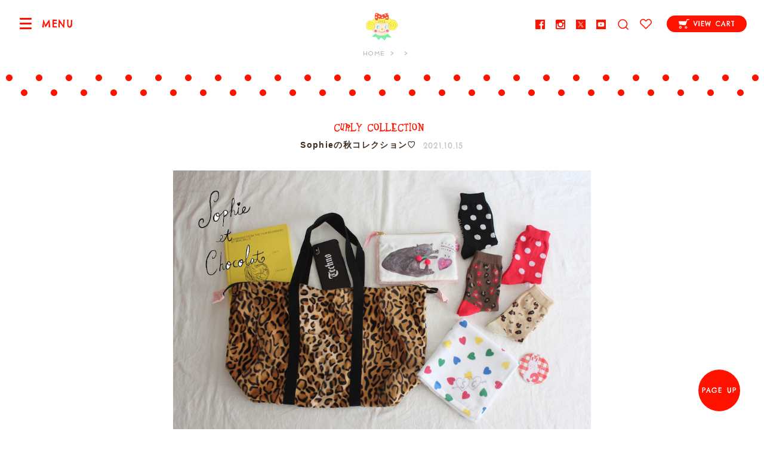

--- FILE ---
content_type: text/html; charset=UTF-8
request_url: https://curlycollection.jp/2021/10/63611/
body_size: 35277
content:
<!DOCTYPE html>
<html>
<head prefix="og: http://ogp.me/ns# fb: http://ogp.me/ns/fb# article: http://ogp.me/ns/article#">
<meta charset="utf-8">
<meta name="author" content="Curly Collection - Kids Monster Ltd.">
<meta name="description" content="Sophieの秋コレクション♡ - 代官山カーリーコレクションの通販サイト">
<meta name="keywords" content="代官山,ベビー,子供服,雑貨,ハンドメイド,素材,ボタン,生地,布,カーリー,curly">
<meta name="viewport" content="width=device-width,initial-scale=1">


<meta property="og:locale" content="ja_JP">
<meta property="fb:app_id" content="">
<meta property="og:title" content="Sophieの秋コレクション♡ - カーリーコレクション">
<meta property="og:type" content="article">
<meta property="og:url" content="https://curlycollection.jp/2021/10/63611/">
<meta property="og:description" content="代官山カーリーコレクションの通販サイト">
<meta property="og:image" content="https://curlycollection.jp/wp-content/themes/curly/images/common/site_image.png">
<meta name="twitter:card" content="summary_large_image">
<meta name="twitter:site" content="@curlycollection">

<title>Sophieの秋コレクション♡ - カーリーコレクション</title>

<link rel="stylesheet" href="https://fonts.googleapis.com/css?family=Chelsea+Market%7CSpinnaker">
<link rel="stylesheet" href="/css/colorbox.css"/>
<link rel="stylesheet" href="/css/jquery.bxslider.css">
<link rel="stylesheet" href="/css/style.css?20220927">
<link rel="apple-touch-icon" href="/images/common/apple-touch-icon.png">

<!--[if lt IE 9]>
<script src="//html5shim.googlecode.com/svn/trunk/html5.js"></script>
<![endif]-->


<!-- Global Site Tag (gtag.js) - Google Analytics -->
<script async src="https://www.googletagmanager.com/gtag/js?id=UA-89025020-1"></script>
<script>
    window.dataLayer = window.dataLayer || [];
    function gtag(){dataLayer.push(arguments);}
    gtag('js', new Date());

    gtag('config', 'UA-89025020-1');
</script>

<link rel='dns-prefetch' href='//s.w.org' />
<link rel="alternate" type="application/rss+xml" title="カーリーコレクション &raquo; Sophieの秋コレクション♡ のコメントのフィード" href="https://curlycollection.jp/2021/10/63611/feed/" />
<link rel='https://api.w.org/' href='https://curlycollection.jp/wp-json/' />
<link rel='prev' title='お洒落好きなクマミン♡' href='https://curlycollection.jp/2021/10/63403/' />
<link rel='next' title='いちごちゃんのお部屋へようこそ♡' href='https://curlycollection.jp/2021/10/63797/' />
<link rel="canonical" href="https://curlycollection.jp/2021/10/63611/" />
<link rel='shortlink' href='https://curlycollection.jp/?p=63611' />
<link rel="alternate" type="application/json+oembed" href="https://curlycollection.jp/wp-json/oembed/1.0/embed?url=https%3A%2F%2Fcurlycollection.jp%2F2021%2F10%2F63611%2F" />
<link rel="alternate" type="text/xml+oembed" href="https://curlycollection.jp/wp-json/oembed/1.0/embed?url=https%3A%2F%2Fcurlycollection.jp%2F2021%2F10%2F63611%2F&#038;format=xml" />
</head>

<body>

<div id="drawer-toggle" class="drawer-toggle">
<span class="drawer-hamburger-icon"></span>
<span id="drawer-toggle-desc" class="drawer-toggle__desc">MENU</span>
</div>

<div id="drawer-wrapper" class="drawer-wrapper">
<div id="drawer-main" class="drawer-main">

<div class="global-header">
<div class="global-header__ttl"><a href="/"><span class="global-header__icon"><img src="/images/common/icon_ichigo.png" alt="" width="150" height="130"></span><span class="global-header__text"><span class="copy">東京・代官山で誕生したハンドメイド雑貨のお店</span><span class="sp_block">カーリーコレクション</span></span></a></div>

<div class="global-header__menu">
<ul class="global-header__sns-list">
    <li><a href="//www.facebook.com/curlycollectionjapan"><img src="/images/common/icon_fb.png" alt="Facebook" width="16" height="16"></a></li>
    <li><a href="//instagram.com/curlycollection"><img src="/images/common/icon_instagram.png" alt="Instagram" width="16" height="16"></a></li>
    <li><a href="//twitter.com/curlycollection"><img src="/images/common/icon_x.png" alt="X" width="16" height="16"></a></li>
    <li><a href="//www.youtube.com/@curlyfabricshop"><img src="/images/common/icon_youtube.png" alt="Youtube" width="16" height="16"></a></li>
</ul><form method="get" action="/shop/products/list" id="form-search" class="form-search">
<div id="form-search-icon" class="form-search__icon"><img src="/images/common/icon_search.png" alt="" width="20" height="20"></div>
<div id="form-search-balloon" class="form-search__balloon"><input type="search" name="name" maxlength="50" placeholder="PRODUCT SEARCH" id="form-search-input" class="form-search__input"></div>
</form>
<ul class="global-header__ope">
<li><a href="/shop/mypage/favorite"><span class="global-header__icon-balloon">FAVORITE</span><img src="/images/common/icon_fav.png" alt="FAVORITE" width="20" height="18"></a></li>
</ul>
<ul class="global-header__cart">
<li><a href="/shop/cart"><span class="global-header__cart-icon icon-inline"><img src="/images/common/icon_cart_w2.png" alt="" width="18" height="16"></span><span class="global-header__cart-name">VIEW CART</span></a></li>
</ul>
</div><!-- /.global-header__menu -->

</div><!-- /.global-header -->

<div class="local-header">

<ul class="breadcrumb">
<li class="home" itemscope="" itemtype="http://data-vocabulary.org/Breadcrumb"><a href="https://curlycollection.jp/" itemprop="url"><span itemprop="title">HOME</span></a></li>
<li itemscope="" itemtype="http://data-vocabulary.org/Breadcrumb"><a href="https://curlycollection.jp/category/" itemprop="url"><span itemprop="title" class="en"></span></a></li>
</ul>

</div><!-- /.local-header -->



<article class="post-content">

<header class="post-heading">
<p class="post-heading__cat post-heading__cat--brand-curly"><a href="/category/brand-curly"></a></p>
<h1 class="post-heading__ttl"><a href="https://curlycollection.jp/2021/10/63611/">Sophieの秋コレクション♡</a></h1>
<p class="post-heading__time"><time datetime="2021-10-15">2021.10.15</time></p>
</header>

<div class="post-body page-style">


<p><img src="https://curlycollection.jp/wp-content/uploads/2021/10/告知画像1のコピー-1.jpg" alt="2021106news" width="915" height="600" class="aligncenter size-full wp-image-63614" /></p>
<p>Sophie et Chocholatから秋の<a href="https://curlycollection.jp/curly/products/list?category_id=3014">新作コレクション</a>♡皆さんもうチェックして頂いてますか？秋のお出かけが楽しくなるバッグやポーチ、それにソックスまでご紹介しています！</p>
<p><img src="https://curlycollection.jp/wp-content/uploads/2021/10/image-3.jpeg" alt="2021106news2" width="900" height="600" class="aligncenter size-full wp-image-63616" /></p>
<p>まずこちらのレオパード柄バッグ。容量たっぷりですがクタっとした感じがかわいいので毎日使いにもぴったり。荷物が多くなりがちなショートトリップやKidsのいるママバッグとしてもおすすめです♪存在感のあるレオパード柄は、コーディネートのポイントにもなってオススメです！</p>
<p><img src="https://curlycollection.jp/wp-content/uploads/2021/10/1003172112_615967f817867.jpeg" alt="1003172112_615967f817867" width="900" height="600" class="aligncenter size-full wp-image-63776" /></p>
<p>デザイン違いで、こちらのSophieのロゴ入りデザインもご紹介しています。</p>
<p><img src="https://curlycollection.jp/wp-content/uploads/2021/10/image-4.jpeg" alt="2021106news23" width="900" height="600" class="aligncenter size-full wp-image-63617" /></p>
<p>デザイナーが描いた黒猫がファスナーポーチも登場。チェリーのパーツがcuteなポイントになっています♡猫ちゃん好きの方へのギフトにいかがですか？</p>
<p><img src="https://curlycollection.jp/wp-content/uploads/2021/10/1007123416_615e6ab8c0a4d.jpeg" alt="1007123416_615e6ab8c0a4d" width="900" height="600" class="aligncenter size-full wp-image-63777" /></p>
<p>Sophieのアイテムの中でも人気なのが、こちらのソックス！シンプルだけど洗練されたデザインは、幅広い世代の方に人気を集めています。</p>
<p><img src="https://curlycollection.jp/wp-content/uploads/2021/10/1003171402_6159664ad9bd1.jpeg" alt="1003171402_6159664ad9bd1" width="900" height="600" class="aligncenter size-full wp-image-63778" /></p>
<p>個性的でおしゃれなレオパード柄も秋冬にオススメです！</p>
<p><img src="https://curlycollection.jp/wp-content/uploads/2021/10/告知画像4のコピー-1.jpeg" alt="2021106news238" width="899" height="600" class="aligncenter size-full wp-image-63613" /></p>
<p>オリジナルデザインが可愛いタオルもラインナップしています。</p>
<p>どちらもかわいくておしゃれで気分が上がるものばかり。秋のお出かけ用にぜひcheckしてくださいね♡</p>

</div><!-- page-content -->

<footer class="local-footer">
<div class="row_2">
<div class="col">
<dl class="local-footer__meta">
<dt>CATEGORY:</dt><dd class="local-footer__cat"><a href="https://curlycollection.jp/category/brand/brand-curly/" rel="category tag">Curly Collection</a></dd>
<dt>UPDATE:</dt><dd><time datetime="2021-10-15 14:00" class="local-footer__time">2021.10.15 14:00</time></dd>
</dl>
</div>
<div class="col">
<ul class="local-footer__sns-list">
<li class="sns-fb"><a href="https://www.facebook.com/sharer/sharer.php?u=https://curlycollection.jp/2021/10/63611/&t=Sophie%E3%81%AE%E7%A7%8B%E3%82%B3%E3%83%AC%E3%82%AF%E3%82%B7%E3%83%A7%E3%83%B3%E2%99%A1"><img src="/images/common/icon_fb.png" alt="Facebook" width="16" height="16" class="icon-inline"> SHARE</a></li>
<li class="sns-twitter"><a href="https://twitter.com/intent/tweet?original_referer=https://curlycollection.jp/2021/10/63611/&text=Sophie%E3%81%AE%E7%A7%8B%E3%82%B3%E3%83%AC%E3%82%AF%E3%82%B7%E3%83%A7%E3%83%B3%E2%99%A1&tw_p=tweetbutton&url=https://curlycollection.jp/2021/10/63611/"><img src="/images/common/icon_x.png" alt="Twitter" width="16" height="16" class="icon-inline"> TWEET</a></li>
<li class="sns-line"><a href="http://line.me/R/msg/text/?Sophie%E3%81%AE%E7%A7%8B%E3%82%B3%E3%83%AC%E3%82%AF%E3%82%B7%E3%83%A7%E3%83%B3%E2%99%A1%0D%0Ahttps://curlycollection.jp/2021/10/63611/"><img src="/images/common/icon_line.png" alt="LINE" width="17" height="16" class="icon-inline"> LINE</a></li>
</ul>
</dd>
</div>
</div><!-- row2 -->
</footer>


<aside class="related-posts">
<h3 class="related-posts__ttl">
<span class="related-posts__ttl-en">RELATED ARTICLES</span>
<span class="related-posts__ttl-ja">関連記事</span>
</h3>
<div class="articles">
<div class="articles__container">
<article class="articles__unit"><a href="https://curlycollection.jp/2026/01/91939/">
<div class="articles__thumb" data-original="https://curlycollection.jp/wp-content/uploads/2025/11/1105092959_690a9a87803ab-1.jpg"></div><svg class="articles__label articles__label-- articles__label--brand-curly xmlns="http://www.w3.org/2000/svg"><g><polygon points="2.84 11 0.55 14.23 3.46 16.64 1.04 19.84 4.08 22.69 1.62 25.48 4.64 28.14 1.9 31.31 4.07 33.76 100.14 25.78 97.84 23.51 100.48 20.28 97.14 17.59 100.21 14.51 96.67 11.88 99.53 8.83 96.18 5.99 99.14 2.94 95.84 0.65 96.41 0 0 8.01 2.84 11"/></g></svg><p class="svg_label"><span class="bland_label bland_label--brand-curly"></span></p>
<h2 class="articles__ttl">冬のお出かけにオススメバッグ♡</h2>
<p class="articles__date"><time datetime="2026-01-19">2026-01-19</time></p>
<div class="articles__desc">

ちょっとしたお出かけにも便利なバケツ型ショルダーバッグ。黒ベースのバッグにモノトーンガールズを刺繍した大人可愛いデザイン。



今回...</div>
<p class="articles__more">READ MORE</p>
</a></article><article class="articles__unit"><a href="https://curlycollection.jp/2026/01/92891/">
<div class="articles__thumb" data-original="https://curlycollection.jp/wp-content/uploads/2026/01/0117134450_696b13c2328af.jpg"></div><svg class="articles__label articles__label-- articles__label--brand-curly xmlns="http://www.w3.org/2000/svg"><g><polygon points="2.84 11 0.55 14.23 3.46 16.64 1.04 19.84 4.08 22.69 1.62 25.48 4.64 28.14 1.9 31.31 4.07 33.76 100.14 25.78 97.84 23.51 100.48 20.28 97.14 17.59 100.21 14.51 96.67 11.88 99.53 8.83 96.18 5.99 99.14 2.94 95.84 0.65 96.41 0 0 8.01 2.84 11"/></g></svg><p class="svg_label"><span class="bland_label bland_label--brand-curly"></span></p>
<h2 class="articles__ttl">ガールズワッペンがポイントのNEWポーチ</h2>
<p class="articles__date"><time datetime="2026-01-18">2026-01-18</time></p>
<div class="articles__desc">

カーリーガールズのワッペン付きコスメポーチが入荷しました。オリジナル生地やテープを使ってカーリーコレクションらしいポップなデザインに仕上げまし...</div>
<p class="articles__more">READ MORE</p>
</a></article><article class="articles__unit"><a href="https://curlycollection.jp/2026/01/92859/">
<div class="articles__thumb" data-original="https://curlycollection.jp/wp-content/uploads/2026/01/2026-01-17-12.47.53-1.jpg"></div><svg class="articles__label articles__label-- articles__label--brand-curly xmlns="http://www.w3.org/2000/svg"><g><polygon points="2.84 11 0.55 14.23 3.46 16.64 1.04 19.84 4.08 22.69 1.62 25.48 4.64 28.14 1.9 31.31 4.07 33.76 100.14 25.78 97.84 23.51 100.48 20.28 97.14 17.59 100.21 14.51 96.67 11.88 99.53 8.83 96.18 5.99 99.14 2.94 95.84 0.65 96.41 0 0 8.01 2.84 11"/></g></svg><p class="svg_label"><span class="bland_label bland_label--brand-curly"></span></p>
<h2 class="articles__ttl">バレンタインクッキーBOX♡</h2>
<p class="articles__date"><time datetime="2026-01-17">2026-01-17</time></p>
<div class="articles__desc">

もうすぐやってくるイベントといえばバレンタイン♡大切な人へチョコレートやお菓子、ギフトをプレゼントするワクワクする１日ですね！そんなバレンタイ...</div>
<p class="articles__more">READ MORE</p>
</a></article></div><!-- /.articles__container -->
</div><!-- /.articles -->
</aside>

</article>

<div class="nav-article">
<div class="nav-article__back">
<a href="/category/"> INDEX</a>
</div>
<div class="nav-article__search">
<form role="search" action="https://curlycollection.jp/" method="get" id="form-search-article" class="form-search-article">
<input type="text" name="s" id="form-search-article-input" class="form-search-article__input" placeholder="ARTICLE SEARCH" value="">
</form>
</div>
</div><!-- /.nav-article -->


<div id="nav-footer" class="nav-footer">

<div class="nav-footer__container">

<div class="nav-footer__cat nav-cat brand_go">

<div class="accordion">
<h3 class="nav-footer__ttl accordion__toggle">CURLY COLLECTION<span class="nav-footer__arr"></span></h3><ul id="nav-cat-list" class="nav-cat__list accordion__content">

        <li class="accordion"><a href="https://curlycollection.jp/curly/products/list?category_id=3002">
    	<span class="drawer-nav-list__thumb">
    	    	    	<img src="/shop/upload/save_image/1101101611_67242bdb5a040.jpeg" alt="TODAY&#039;S NEW!"></span>
    	    	<span class="drawer-nav-list__name">TODAY&#039;S NEW!</span>
    </a>
        </li>

        <li class="accordion"><a href="https://curlycollection.jp/curly/products/list?category_id=2647">
    	<span class="drawer-nav-list__thumb">
    	    	    	<img src="/shop/upload/save_image/0619154117_66727d8da1bc5.png" alt="Curly&#039;s Spring"></span>
    	    	<span class="drawer-nav-list__name">Curly&#039;s Spring</span>
    </a>
        </li>

        <li class="accordion"><a href="https://curlycollection.jp/curly/products/list?category_id=3117">
    	<span class="drawer-nav-list__thumb">
    	    	    	<img src="/shop/upload/save_image/0306103831_67c8fc9790649.jpeg" alt="Candy Girls♡"></span>
    	    	<span class="drawer-nav-list__name">Candy Girls♡</span>
    </a>
        </li>

        <li class="accordion"><a href="https://curlycollection.jp/curly/products/list?category_id=3110">
    	<span class="drawer-nav-list__thumb">
    	    	    	<img src="/shop/upload/save_image/0111160134_6782174e4b9f1.jpeg" alt="大人可愛いコレクション"></span>
    	    	<span class="drawer-nav-list__name">大人可愛いコレクション</span>
    </a>
        </li>

        <li class="accordion"><a href="https://curlycollection.jp/curly/products/list?category_id=3139">
    	<span class="drawer-nav-list__thumb">
    	    	    	<img src="/shop/upload/save_image/0220114835_63f2df83c98cb.jpeg" alt="POUCH"></span>
    	    	<span class="drawer-nav-list__name">POUCH</span>
    </a>
        </li>

</ul></div>

<div class="accordion">
<h3 class="nav-footer__ttl accordion__toggle">GOLDEN THEATER<span class="nav-footer__arr"></span></h3><ul id="nav-cat-list" class="nav-cat__list accordion__content">

        <li class="accordion"><a href="https://curlycollection.jp/town/products/list?category_id=3194">
    	<span class="drawer-nav-list__thumb">
    	    	    	<img src="/shop/upload/save_image/1011162336_68ea05f8b6697.jpeg" alt="Movie Star"></span>
    	    	<span class="drawer-nav-list__name">Movie Star</span>
    </a>
        </li>

        <li class="accordion"><a href="https://curlycollection.jp/town/products/list?category_id=3195">
    	<span class="drawer-nav-list__thumb">
    	    	    	<img src="/shop/upload/save_image/1011162315_68ea05e37cb3f.jpeg" alt="Golden Girls"></span>
    	    	<span class="drawer-nav-list__name">Golden Girls</span>
    </a>
        </li>

        <li class="accordion"><a href="https://curlycollection.jp/town/products/list?category_id=3196">
    	<span class="drawer-nav-list__thumb">
    	    	    	<img src="/shop/upload/save_image/1011162452_68ea0644280c5.png" alt="Mia ＆ Bea"></span>
    	    	<span class="drawer-nav-list__name">Mia ＆ Bea</span>
    </a>
        </li>

</ul></div>

<div class="accordion">
<h3 class="nav-footer__ttl accordion__toggle">CURLY FABRIC SHOP<span class="nav-footer__arr"></span></h3><ul id="nav-cat-list" class="nav-cat__list accordion__content">

        <li class="accordion"><a href="https://curlycollection.jp/marche/products/list?category_id=3146">
    	<span class="drawer-nav-list__thumb">
    	    	    	<img src="/shop/upload/save_image/0830123448_64eeb8d83aa06.png" alt="FABRIC x デザイン"></span>
    	    	<span class="drawer-nav-list__name">FABRIC x デザイン</span>
    </a>
            <span id="accordion_toggle_3146" class="drawer-nav-list__toggle accordion__toggle"></span>
        <ul id="accordion_3146"  class="drawer-nav__list-sub accordion__content">
        <li><a href="https://curlycollection.jp/marche/products/list?category_id=3146"><span class="drawer-nav-list__name">ALL</span></a></li>
                	<li><a href="https://curlycollection.jp/marche/products/list?category_id=3154"><span class="drawer-nav-list__name">CHRACTER キャラクター</span></a></li>
                	<li><a href="https://curlycollection.jp/marche/products/list?category_id=3151"><span class="drawer-nav-list__name">FLOWER フラワー</span></a></li>
                	<li><a href="https://curlycollection.jp/marche/products/list?category_id=3156"><span class="drawer-nav-list__name">CHECK チェック</span></a></li>
                	<li><a href="https://curlycollection.jp/marche/products/list?category_id=3153"><span class="drawer-nav-list__name">STRIPE ストライプ</span></a></li>
                	<li><a href="https://curlycollection.jp/marche/products/list?category_id=3152"><span class="drawer-nav-list__name">DOT ドット</span></a></li>
                	<li><a href="https://curlycollection.jp/marche/products/list?category_id=3155"><span class="drawer-nav-list__name">HEART ハート</span></a></li>
                	<li><a href="https://curlycollection.jp/marche/products/list?category_id=3158"><span class="drawer-nav-list__name">ETC その他</span></a></li>
                </ul>
        </li>

        <li class="accordion"><a href="https://curlycollection.jp/marche/products/list?category_id=3150">
    	<span class="drawer-nav-list__thumb">
    	    	    	<img src="/shop/upload/save_image/0830123501_64eeb8e54d8e4.png" alt="FABRIC x カラー"></span>
    	    	<span class="drawer-nav-list__name">FABRIC x カラー</span>
    </a>
            <span id="accordion_toggle_3150" class="drawer-nav-list__toggle accordion__toggle"></span>
        <ul id="accordion_3150"  class="drawer-nav__list-sub accordion__content">
        <li><a href="https://curlycollection.jp/marche/products/list?category_id=3150"><span class="drawer-nav-list__name">ALL</span></a></li>
                	<li><a href="https://curlycollection.jp/marche/products/list?category_id=3159"><span class="drawer-nav-list__name">PINK ピンク</span></a></li>
                	<li><a href="https://curlycollection.jp/marche/products/list?category_id=3161"><span class="drawer-nav-list__name">BLUE ブルー</span></a></li>
                	<li><a href="https://curlycollection.jp/marche/products/list?category_id=3163"><span class="drawer-nav-list__name">PURPLE パープル</span></a></li>
                	<li><a href="https://curlycollection.jp/marche/products/list?category_id=3160"><span class="drawer-nav-list__name">RED レッド</span></a></li>
                	<li><a href="https://curlycollection.jp/marche/products/list?category_id=3164"><span class="drawer-nav-list__name">GREEN グリーン</span></a></li>
                	<li><a href="https://curlycollection.jp/marche/products/list?category_id=3162"><span class="drawer-nav-list__name">YELLOW イエロー</span></a></li>
                	<li><a href="https://curlycollection.jp/marche/products/list?category_id=3166"><span class="drawer-nav-list__name">BROWN ブラウン</span></a></li>
                	<li><a href="https://curlycollection.jp/marche/products/list?category_id=3165"><span class="drawer-nav-list__name">BLACK ブラック</span></a></li>
                </ul>
        </li>

        <li class="accordion"><a href="https://curlycollection.jp/marche/products/list?category_id=3147">
    	<span class="drawer-nav-list__thumb">
    	    	    	<img src="/shop/upload/save_image/1002145312_651a5ac88754c.png" alt="TAPE"></span>
    	    	<span class="drawer-nav-list__name">TAPE</span>
    </a>
            <span id="accordion_toggle_3147" class="drawer-nav-list__toggle accordion__toggle"></span>
        <ul id="accordion_3147"  class="drawer-nav__list-sub accordion__content">
        <li><a href="https://curlycollection.jp/marche/products/list?category_id=3147"><span class="drawer-nav-list__name">ALL</span></a></li>
                	<li><a href="https://curlycollection.jp/marche/products/list?category_id=3188"><span class="drawer-nav-list__name">FRINGE フリンジ</span></a></li>
                	<li><a href="https://curlycollection.jp/marche/products/list?category_id=3171"><span class="drawer-nav-list__name">POMPON ポンポン</span></a></li>
                	<li><a href="https://curlycollection.jp/marche/products/list?category_id=3170"><span class="drawer-nav-list__name">KIRAKIRA キラキラ</span></a></li>
                	<li><a href="https://curlycollection.jp/marche/products/list?category_id=3172"><span class="drawer-nav-list__name">FRILL フリル</span></a></li>
                	<li><a href="https://curlycollection.jp/marche/products/list?category_id=3181"><span class="drawer-nav-list__name">RIBBON リボン</span></a></li>
                	<li><a href="https://curlycollection.jp/marche/products/list?category_id=3183"><span class="drawer-nav-list__name">VELOR ベロア</span></a></li>
                	<li><a href="https://curlycollection.jp/marche/products/list?category_id=3180"><span class="drawer-nav-list__name">ETC その他</span></a></li>
                </ul>
        </li>

        <li class="accordion"><a href="https://curlycollection.jp/marche/products/list?category_id=3149">
    	<span class="drawer-nav-list__thumb">
    	    	    	<img src="/shop/upload/save_image/0830123516_64eeb8f4de8af.png" alt="WAPPEN"></span>
    	    	<span class="drawer-nav-list__name">WAPPEN</span>
    </a>
            <span id="accordion_toggle_3149" class="drawer-nav-list__toggle accordion__toggle"></span>
        <ul id="accordion_3149"  class="drawer-nav__list-sub accordion__content">
        <li><a href="https://curlycollection.jp/marche/products/list?category_id=3149"><span class="drawer-nav-list__name">ALL</span></a></li>
                	<li><a href="https://curlycollection.jp/marche/products/list?category_id=3174"><span class="drawer-nav-list__name">CURLY GIRLS ガールズ</span></a></li>
                	<li><a href="https://curlycollection.jp/marche/products/list?category_id=3189"><span class="drawer-nav-list__name">CURLY GIRLS FACE ガールズフェイス</span></a></li>
                	<li><a href="https://curlycollection.jp/marche/products/list?category_id=3176"><span class="drawer-nav-list__name">Fancy ゆめかわ</span></a></li>
                	<li><a href="https://curlycollection.jp/marche/products/list?category_id=3175"><span class="drawer-nav-list__name">ANIMALS 動物</span></a></li>
                	<li><a href="https://curlycollection.jp/marche/products/list?category_id=3177"><span class="drawer-nav-list__name">ETC そのほか</span></a></li>
                </ul>
        </li>

        <li class="accordion"><a href="https://curlycollection.jp/marche/products/list?category_id=3148">
    	<span class="drawer-nav-list__thumb">
    	    	    	<img src="/shop/upload/save_image/0830123527_64eeb8ff15693.jpeg" alt="BUTTON &amp; PARTS"></span>
    	    	<span class="drawer-nav-list__name">BUTTON &amp; PARTS</span>
    </a>
        </li>

        <li class="accordion"><a href="https://curlycollection.jp/marche/products/list?category_id=3186">
    	<span class="drawer-nav-list__thumb">
    	    	    	<img src="/shop/upload/save_image/0219171345_65d30db906c85.jpeg" alt="TAG"></span>
    	    	<span class="drawer-nav-list__name">TAG</span>
    </a>
        </li>

</ul></div>

</div><!-- /nav-footer__cat -->

</div><!-- /nav-footer__container -->

</div><!-- /nav-footer -->


<div class="content-about">
<div class="content-about__container">

<div class="content-about-unit--link">
<h3>HOW TO ORDER</h3>
<ul class="en">
<li><a href="/help">ご購入方法</a></li>
<li><a href="/qa">よくあるご質問</a></li>
<li><a href="/calendar">配送カレンダー</a></li>
<li><a href="/shop/mypage/delivery">マイページ <small>お客様情報の編集</small></a></li>
</ul>
</div>

<div class="content-about-unit--info">
<h3>INFORMATION</h3>
<ul class="en">
<li><a href="/about">カーリーコレクションについて</a></li>
<li><p class="en">お問い合わせ: <span class="tel">shopping@curlycollection.jp</span></p></li>
</ul>
</div>

<div class="content-about-unit--share">
    <h3>SHARE</h3>
    <ul class="en">
        <li><a href="//www.facebook.com/curlycollectionjapan"><span class="icon-inline"><img src="/images/common/icon_fb.png" alt="" width="16" height="16"></span>FACEBOOK</a></li>
        <li><a href="//instagram.com/curlycollection"><span class="icon-inline"><img src="/images/common/icon_instagram.png" alt="" width="16" height="16"></span>INSTAGRAM</a></li>
        <li><a href="//twitter.com/curlycollection"><span class="icon-inline"><img src="/images/common/icon_x.png" alt="" width="16" height="16"></span>TWITTER</a></li>
        <li><a href="//www.youtube.com/@curlyfabricshop"><span class="icon-inline"><img src="/images/common/icon_youtube.png" alt="" width="16" height="16"></span>YOUTUBE</a></li>
    </ul>
</div>
</div><!-- /content-about__container -->

<div class="branding-footer">

<p class="branding-footer__logo"><img src="/images/common/logo.png" alt="Curly Collection" width="270" height="75">
<span class="branding-footer__copyright">Copyright &copy; Kids Monster Ltd.</span></p>
</div>

<div class="content-about-unit--company">
    <a class="company-pad" href="/about/#company_information">会社概要</a>
    <a class="company-pad" href="/help/#content-privacy">プライバシーポリシー</a>
</div>

</div><!-- /content-about -->

<div id="btn-pageup" class="btn-pageup"><a href="#" class="scroll">PAGE UP</a></div>

<div id="overlay" class="overlay"></div>
<div id="overlay-search" class="overlay--search"></div>
<div id="overlay-quickview" class="overlay"></div>

</div><!-- /drawer-main -->

<div id="drawer-nav" class="drawer-nav">

<div class="drawer-nav__desc">
<p><a href="/"><span class="drawer-nav__desc-home">&lt; HOME </span><span class="drawer-nav__desc-brand">TOP PAGE</span></a></p>
<div id="drawer-nav-close" class="drawer-nav__close"></div>
</div>

<div class="drawer-nav__container">

<ul class="drawer-nav__info">
<li><a href="/shop/cart"><span class="drawer-nav__icon"><img src="/images/common/icon_cart.png" alt="" width="32" height="32"></span><span class="drawer-nav__txt">VIEW CART</span></a></li>
<li><a href="/shop/mypage"><span class="drawer-nav__icon"><img src="/images/common/icon_acc.png" alt="" width="32" height="32"></span><span class="drawer-nav__txt">ACCOUNT</span></a></li>
<li><a href="/help"><span class="drawer-nav__icon"><img src="/images/common/icon_howto.png" alt="" width="32" height="32"></span><span class="drawer-nav__txt">HELP</span></a></li>
</ul>

<a href="/{{ link_path }}/">
    <p class="link_top">Welcome to</p>
</a>
<div class="drawer-nav__about top">
    <p class="brand_info_logo info_logo_curly" style="margin-top: 1em;"><a href="/"><img src="/images/brand/logo_cc.svg" alt="curly" width="140" height="39" class="brand_info_logo"></a></p>
    <p class="brand_info_text info_text_curly" style="padding-top: 1em; width: 195px; margin: 0 auto;">カーリーコレクションはバッグやポーチ、アクセサリーなど、毎日をもっと"可愛く楽しく！"するようなアイテムを１つ１つ大切に心を込めてお作りしています。オンラインショップは毎日更新！</p>
</div>


    <!-- Curly's Brand -->
<h3 class="drawer-nav__ttl">BRAND</h3>
<ul class="drawer-nav__list menu_brand">
            <li class="accordion">
            <a href="/curly/">
            <span class="drawer-nav-list__thumb">
            <img src="/shop/upload/save_image/icon_house.png" alt="CURLY COLLECTION"></span>
                <span class="drawer-nav-list__name">CURLY COLLECTION</span>
                                    <p style="color:#ff1200; text-align:center; line-height:1.4; margin-bottom:5px; margin-top:-10px;">雑貨小物</p>
                            </a>
            <span class="drawer-nav-list__toggle accordion__toggle"></span>
            <ul class="drawer-nav__list-sub accordion__content">
                <li><a href="/curly/"><span class="nav-drawer-nav-list__name">TOP PAGE</span></a></li>
                                                                    <li><a href="/curly/products/list?category_id=2647"><span class="nav-drawer-nav-list__name">Curly&#039;s Spring</span></a></li>
                                            </ul>
        </li>
            <li class="accordion">
            <a href="/marche/">
            <span class="drawer-nav-list__thumb">
            <img src="/shop/upload/save_image/icon_house.png" alt="CURLY FABRIC SHOP"></span>
                <span class="drawer-nav-list__name">CURLY FABRIC SHOP</span>
                                    <p style="color:#ff1200; text-align:center; line-height:1.4; margin-bottom:5px; margin-top:-10px;">ハンドメイド</p>
                            </a>
            <span class="drawer-nav-list__toggle accordion__toggle"></span>
            <ul class="drawer-nav__list-sub accordion__content">
                <li><a href="/marche/"><span class="nav-drawer-nav-list__name">TOP PAGE</span></a></li>
                                                                    <li><a href="/marche/products/list?category_id=3146"><span class="nav-drawer-nav-list__name">FABRIC x デザイン</span></a></li>
                                            </ul>
        </li>
            <li class="accordion">
            <a href="/town/">
            <span class="drawer-nav-list__thumb">
            <img src="/shop/upload/save_image/icon_house.png" alt="GOLDEN THEATER"></span>
                <span class="drawer-nav-list__name">GOLDEN THEATER</span>
                                    <p style="color:#ff1200; text-align:center; line-height:1.4; margin-bottom:5px; margin-top:-10px;">シスターブランド</p>
                            </a>
            <span class="drawer-nav-list__toggle accordion__toggle"></span>
            <ul class="drawer-nav__list-sub accordion__content">
                <li><a href="/town/"><span class="nav-drawer-nav-list__name">TOP PAGE</span></a></li>
                                                                    <li><a href="/town/products/list?category_id=3194"><span class="nav-drawer-nav-list__name">Movie Star</span></a></li>
                                            </ul>
        </li>
    </ul>
<!--<h3 class="drawer-nav__ttl">CATEGORY</h3>-->
<!--<ul class="drawer-nav__list">-->
<!--    --><!--</ul>-->

<div class="drawer-nav__about">
    <ul class="drawer-nav__sns">
        <li><a href="//www.facebook.com/curlycollectionjapan"><img src="/images/common/icon_fb.png" alt="Facebook" width="16" height="16"></a></li>
        <li><a href="//instagram.com/curlycollection"><img src="/images/common/icon_instagram.png" alt="Instagram" width="16" height="16"></a></li>
        <li><a href="//twitter.com/curlycollection"><img src="/images/common/icon_x.png" alt="X" width="16" height="16"></a></li>
        <li><a href="//www.youtube.com/@curlyfabricshop"><img src="/images/common/icon_youtube.png" alt="X" width="16" height="16"></a></li>
    </ul>

</div>

</div><!-- /drawer-nav__container -->

</div><!-- /drawer-nav -->
</div><!-- /drawer-wrapper -->

<script src="https://ajax.googleapis.com/ajax/libs/jquery/2.2.4/jquery.min.js"></script>
<script>window.jQuery || document.write('<script src="/js/jquery.min.js"><\/script>')</script>

<script src="/js/instagram.js"></script>
<script src="/js/imagesloaded.pkgd.min.js"></script>
<script src="/js/jquery.colorbox.js"></script>
<script src="/js/accordiontoggle.js"></script>
<script src="/js/jquery.bxslider.min.js"></script>
<script src="/js/jquery.fitvids.js"></script>
<script src="/js/jquery.lazyload.min.js"></script>
<script src="/js/my.js"></script>
<!--<script src="/js/ga.js"></script>-->
<script>
    $(window).on('load', function() {
        $('.menu_brand span.drawer-nav-list__toggle').trigger("click");
    });
</script>

<script type='text/javascript' src='https://curlycollection.jp/wp-includes/js/wp-embed.min.js?ver=4.6.29'></script>
<!-- WorldShopping Checkout -->
<script type="text/javascript" charset="UTF-8" async="true" src="https://checkout-api.worldshopping.jp/v1/script?token=curlycollection_jp"></script>
<!-- End WorldShopping Checkout -->
</body>
</html>


--- FILE ---
content_type: text/javascript
request_url: https://curlycollection.jp/js/my.js
body_size: 3850
content:
// hash scroll
if (location.hash != '') {
  var hs = $(location.hash);
  if ( hs.length > 0 ) {
    if ( hs.closest('.accordion').length > 0 ) {
      hs.accordioncancel();
    }
    var pos = hs.offset().top;
    if ( pos > 30 ) pos = pos - 30;
    $("html, body").animate({ scrollTop: pos }, 400 );
  }
}

$(function(){

  var w = $(window);
  var ww = window.innerWidth;
  var b = $('body');

  /* drawer menu */
  var dspan = 260;
  var dw = $('#drawer-wrapper');
  var dm = $('#drawer-main');

  var dn = $('#drawer-nav');
  var ol = $('#overlay');
  var tgd = $('#drawer-toggle');
  var dswitch = $('#drawer-toggle, #overlay, #drawer-nav-close');

  // load function
  $('.item__thumb-img, .articles__thumb, .nav-theme__thumb, .item-cat-sub__thumb').lazyload({
    effect : "fadeIn"
  });

  $('.accordion__content .nav-theme__thumb').lazyload({
    event : "sporty"
  });

  drawerchange(ww);
  regacyhtml(ww);
  navfooterchange(ww);

  if ( $('#top-cover').length ) {

    topcoverslider = $('#top-cover-list').bxSlider({
      minSlides: 3,
      moveSlides: 1,
      speed: 700,
      randomStart: true,
      loop: true,
      auto: true,
      pager: false,
      pause: 7000,
      autoHover: true,
      captions: true,
      video: true,
      onSliderLoad: function(){
        $('#top-cover-container').removeClass('top-cover--hide');
        $('#top-cover').removeClass('top-cover--loading');
      }
    });

  }

  var timer_main = null;
  w.on('resize', function(){

    clearTimeout( timer_main );
    timer_main = setTimeout(function(){
      var wwtmp = window.innerWidth;
      if ( ww != wwtmp ) {
        drawerchange(wwtmp, 1);
        regacyhtml(wwtmp);
        navfooterchange(wwtmp);
      }
      ww = wwtmp;

    }, 300);

  });

  var loop_check_count = 0;

  $('#ranking-slider .item-ranking').each(function(i){
    i++;
    loop_check_count++;
    $(this).addClass('item-ranking--' + i)
      .append('<div class="item-ranking__label item-ranking__label--' + i + '">' + i + '</div>');
  });

  var infiniteLoop = true;

  if(loop_check_count < 4) {
	  infiniteLoop = false;
  }


  $('#ranking-slider').bxSlider({
    slideWidth: 128,
    minSlides: 2,
    maxSlides: 5,
    moveSlides: 1,
    slideMargin: 30,
    randomStart: false,
    loop: true,
    auto: true,
    infiniteLoop: infiniteLoop,
    pager: false,
    pause: 5000,
    autoHover: true,
    captions: false
  });

  $('.item').each(function(){

    var that = $(this);

    var iurl = $(this).find('a').attr('href');
    var iname = $(this).find('.item__name').text();
    var idesc = $(this).find('.item__desc').text();
    var iprice = $(this).find('.item__price').html();
    var iimg = $(this).find('.item__photo');
    var iimgsrc = iimg.attr('data-modalphoto');
    var iid = $(this).find('.item__id').text();

    $(this).find('.item-list__quickview').click(function(){

      $('#item-modal').remove();
      $('#overlay-quickview').show();
      b.append('<div id="item-modal" class="item-modal item-modal--hide">' +
      '<div id="item-modal-img" class="item-modal__img"></div>' +
      '<div class="item-modal__id">' + iid + '</div>' +
      '<div class="item-modal__name">' + iname + '</div>' +
      '<div class="item-modal__price">' + iprice + '</div>' +
      '<div class="item-modal__desc">' + idesc + '</div>' +
      '<div class="item-modal__btns">' +
      '<div class="item-modal__more"><a href="">商品詳細はこちら</a></div>' +
      '<div class="item-modal__fav"><a href="#"><img src="/images/common/icon_fav.png" alt="" width="24" height="20" class="icon-inline">お気に入りに追加</a></div>' +
      '</div>' +
      '<div id="item-modal-close" class="item-modal__close-container"><span class="item-modal__close">CLOSE</span></div>' +
      '</div>');
      $('#item-modal-img').css({ backgroundImage: 'url(' + iimgsrc + ')' });
      setTimeout( function(){
        $('#item-modal').removeClass('item-modal--hide');
      }, 1);

      $('#overlay-quickview, #item-modal-close').click(function(){
        $('#item-modal').remove();
        $('#overlay-quickview').hide();
      });

      return false;

    });
  });

  /* post style */

  $(".post-body").fitVids();

  $(".post-body a:has(img)").colorbox({
    rel: 'group',
    transition: 'fade',
    speed: 200,
    initialWidth: 100,
    initialHeight: 100,
    maxWidth: '100%',
    maxHeight: '85%',
    fixed: true
  });

  // external link
/*
  $('a[href^="http"]:not(a[href*="curlycollection.jp"]), a[rel="external"]').click(function(){
    window.open(this.href, '');
    return false;
  });
*/

  function regacyhtml(ww) {
    var pl = $('.post-legacy');
    if ( pl.length > 0 ) {
      $('.post-legacy, .post-legacy div, .post-legacy p, .post-legacy a, .post-legacy iframe, .post-legacy table, .post-legacy th, .post-legacy td').each(function(){
        if ( ww > 900 ) {
            var dst = $(this).attr('data-style');
            if ( dst != '' ) $(this).attr('style', dst).removeAttr('data-style');
        } else {
            var st = $(this).attr('style');
            if ( st != '' ) $(this).attr('data-style', st).removeAttr('style');
        }
      });
    }
  }

  // product detail

//  fitbgimg($('.item-images__img, #cat-header-photo, .item-cat-sub__thumb'));

  $('#item-detail-slider').bxSlider({
    minSlides: 1,
    maxSlides: 1,
    moveSlides: 1,
    slideMargin: 1,
    randomStart: false,
    loop: true,
    startSlide: 0,
    auto: true,
    preloadImages: 'all',
    pause: 4000,
    autoHover: true,
    captions: false,
    pagerCustom: '#bx-pager'
  });

  $('#item-detail-slider a').colorbox({
    rel: 'group',
    transition: 'fade',
    speed: 200,
    initialWidth: 100,
    initialHeight: 100,
    maxWidth: '100%',
    maxHeight: '85%',
    fixed: true
  });

  // search input
  var sb = $('#form-search-balloon');
  var ols = $('#overlay-search');
  $('#form-search-icon, #overlay-search').click(function(){
    if ( sb.css('display') == 'none') searchshow();
    else searchhide();
  });

  $('#form-search-input').focus( function() {
    $(this).addClass('is-focus');
  }).blur( function() {
    $(this).removeClass('is-focus');
  });

  function searchshow() {
    ols.show();
    sb.show().animate({ opacity: 1 }, 200, 'swing', function(){
      $('#form-search-input').focus();
    });
  }

  function searchhide() {
    ols.hide();
    sb.animate({ opacity: 0 }, 200, 'swing', function(){ $(this).hide(); });
  }

  function drawerchange(ww, resize) {
    if ( ww > 1400 ) {
      dswitch.unbind('click');
      drclose();
    } else {
      dw.removeClass('drawer-wrapper--wide');
      tgd.removeClass('drawer-toggle--wide');
      dswitch.unbind('click').click(function(){
        if ( tgd.hasClass('drawer-toggle--close') ) drclose();
        else dropen();
      });
    }
    if ( resize == 1 && $('#top-cover').length ) topcoverslider.reloadSlider();
  }

  function dropen() {
    ol.show();
    dw.addClass('drawer-wrapper--slide');
    tgd.addClass('drawer-toggle--close');
    searchhide();
  }

  function drclose() {
    ol.hide();
    dw.removeClass('drawer-wrapper--slide');
    tgd.removeClass('drawer-toggle--close');
  }

  // http://qiita.com/Wataru/items/a9548015e00683e142e4
  dn.on('touchstart', onTouchStart).on('touchmove', onTouchMove).on('touchend', onTouchEnd);

  var direction, position;

  function onTouchStart(event) {
    position = getPosition(event);
    direction = '';
  }

  function onTouchMove(event) {
    if (position - getPosition(event) > 70) {
      direction = 'left';
    } else if (position - getPosition(event) < -70){
      direction = 'right';
    }
  }

  function onTouchEnd(event) {
    if (direction == 'left'){
      drclose();
    } else if (direction == 'right'){
      dropen();
    }
  }

  function getPosition(event) {
    return event.originalEvent.touches[0].pageX;
  }

  function navfooterchange(ww) {
    var nf = $('#nav-footer');
    if ( ww < 769 ) {
      $('.accordion__content .nav-theme__thumb').trigger("sporty"); // lazyload
      nf.accordiontoggle();
      nf.find('.nav-theme__thumb').addClass('nav-theme__thumb--sp');
    } else {
      nf.accordiontoggle({ flg: 0 });
      nf.find('.nav-theme__thumb').removeClass('nav-theme__thumb--sp');
    }
  }

  // auto scroll - common modifier
  $('a.scroll, .scroll a').on('click', function(){
    var href = $(this).attr("href");
    var t = $(href == "#" || href == "" ? 'html' : href);

    if ( t.closest('.accordion').length > 0 ) {
      t.accordioncancel();
    }

    var pos = t.offset().top;
    if ( pos > 30 ) pos = pos - 30;
    $("html, body").animate({ scrollTop: pos }, 400 );
     return false;
  });

  $('.menu-item__content').each(function(){
    var that = $(this);
    that.find('.menu-item__ttl').click(function(){
      $('.menu-item__ttl').removeClass('menu-item__ttl--is');
      $(this).addClass('menu-item__ttl--is');
      var ls = that.find('.menu-item__list');
      if (ls.css('display') == 'block') {
        $('.menu-item__list').slideUp(200);
        $('.menu-item__ttl').removeClass('menu-item__ttl--is');
      } else {
        $('.menu-item__list:visible').slideUp(200);
        that.delay(200).find('.menu-item__list').slideDown(200);
      }
    });
  });

  $('#item-history-slider').bxSlider({
    slideWidth: 100,
    minSlides: 1,
    maxSlides: 10,
    moveSlides: 1,
    slideMargin: 20,
    randomStart: true,
    loop: true,
    auto: true,
    pager: false,
    preloadImages: 'all',
    pause: 4000,
    autoHover: true,
    captions: true
  });


  $('#page-about-accordion, .drawer-nav__list').accordiontoggle();

  $('#page-qa').accordionnext({ toggle: '.qa-q' });

  // calendar
  if ( $('#calendar').length ) {

    $('#calendar').fullCalendar({

      googleCalendarApiKey: 'AIzaSyAAJYAuJH8PoejjCIrNOTpzW6fFUVVpeE8',
      eventSources: [
        {
          googleCalendarId: '5n31kbe2j0ooc5fbs0qgfd74tc@group.calendar.google.com',
          className: 'cal-holiday'
        },
        {
          googleCalendarId: 'lv0r29gvusoa52vgaigstln2cc@group.calendar.google.com',
          className: 'cal-event'
        },
        {
          googleCalendarId: 'japanese__ja@holiday.calendar.google.com',
          className: 'cal-jp-holiday'
        }
      ],
      firstDay: 1,
      eventClick: function(event) {
        // opens events in a popup window
        window.open(event.url, 'gcalevent', 'width=700,height=600');
        return false;
      },

      loading: function(bool) {
        if (bool) {
          $('#loading').show();
        }else{
          $('#loading').hide();
        }
      },
      titleFormat: {
        month: 'YYYY.MMMM'
      },
      columnFormat: {
        month: 'ddd',
        week: 'M/d (ddd)',
        day: 'M/d (dddd)'
      },
      monthNames: ['01','02','03','04','05','06','07','08','09','10','11','12'],
      monthNamesShort: ['1','2','3','4','5','6','7','8','9','10','11','12'],
      dayNamesShort: ['日','月','火','水','木','金','土'],
      buttonText: {
        prev: '<',
        next: '>',
        today: 'TODAY'
      },
      height: 520
    });

    $('#calendar h2').after('<div id="loading"></div>');

  }

  /*
  instagram
  */

  setTimeout(function(){
    var igw = $('#instagram-wrapper');

    igw.instagram({
      accessToken: '651006249.c43c7ac.2bad17b382e248eca33f264ca45e9645',
      clientId: 'c43c7acbf46d41b687528084870b58f6',
      count: 10,
      userId: 'self'
    }).on('didLoadInstagram', function (event, response) {

      var that = this;
      $(that).append('<div class="page-heading"><h2 class="page-heading__ttl"><span class="page-heading__ttl-main">INSTAGRAM</span><span class="page-heading__ttl-sub en"><a href="http://instagram.com/curlycollection">@curlycollection</a></span></h2></div><div class="ig-list"><div id="content-instagram"></div></div>');
      var cig = $('#content-instagram');

      $.each(response.data, function(i, photo) {
        cig.append('<div class="ig-list__item"><a href="' + photo.link + '"><img src="' + photo.images.standard_resolution.url + '" class="ig-list__photo"></a></div>');
      });

      cig.bxSlider({
        slideWidth: 150,
        minSlides: 1,
        maxSlides: 10,
        moveSlides: 1,
        slideMargin: 20,
        randomStart: true,
        loop: true,
        auto: true,
        pager: false,
        preloadImages: 'all',
        pause: 4000,
        autoHover: true,
        captions: false
      });

    });

  }, 100);

});

function fitbgimg(obj) {
  obj.each(function(i){
    var imgsrc = $(this).attr('data-original');
    $(this).css('backgroundImage', 'url(' + imgsrc + ')');
  });
}
